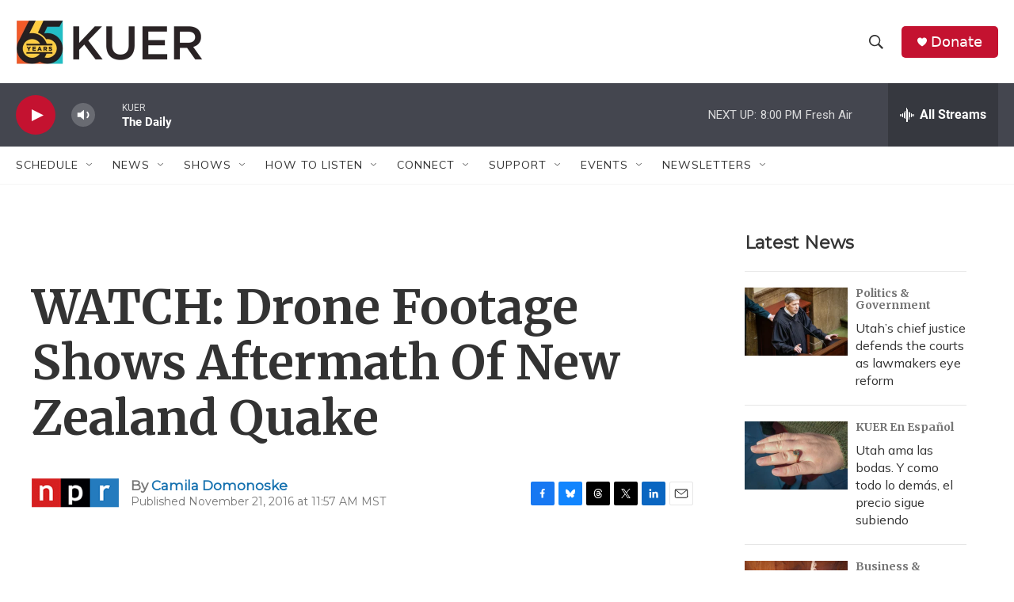

--- FILE ---
content_type: text/html; charset=utf-8
request_url: https://www.google.com/recaptcha/api2/aframe
body_size: 267
content:
<!DOCTYPE HTML><html><head><meta http-equiv="content-type" content="text/html; charset=UTF-8"></head><body><script nonce="p4hGhMaP9sZMy4AQ4tdz4w">/** Anti-fraud and anti-abuse applications only. See google.com/recaptcha */ try{var clients={'sodar':'https://pagead2.googlesyndication.com/pagead/sodar?'};window.addEventListener("message",function(a){try{if(a.source===window.parent){var b=JSON.parse(a.data);var c=clients[b['id']];if(c){var d=document.createElement('img');d.src=c+b['params']+'&rc='+(localStorage.getItem("rc::a")?sessionStorage.getItem("rc::b"):"");window.document.body.appendChild(d);sessionStorage.setItem("rc::e",parseInt(sessionStorage.getItem("rc::e")||0)+1);localStorage.setItem("rc::h",'1768963363504');}}}catch(b){}});window.parent.postMessage("_grecaptcha_ready", "*");}catch(b){}</script></body></html>